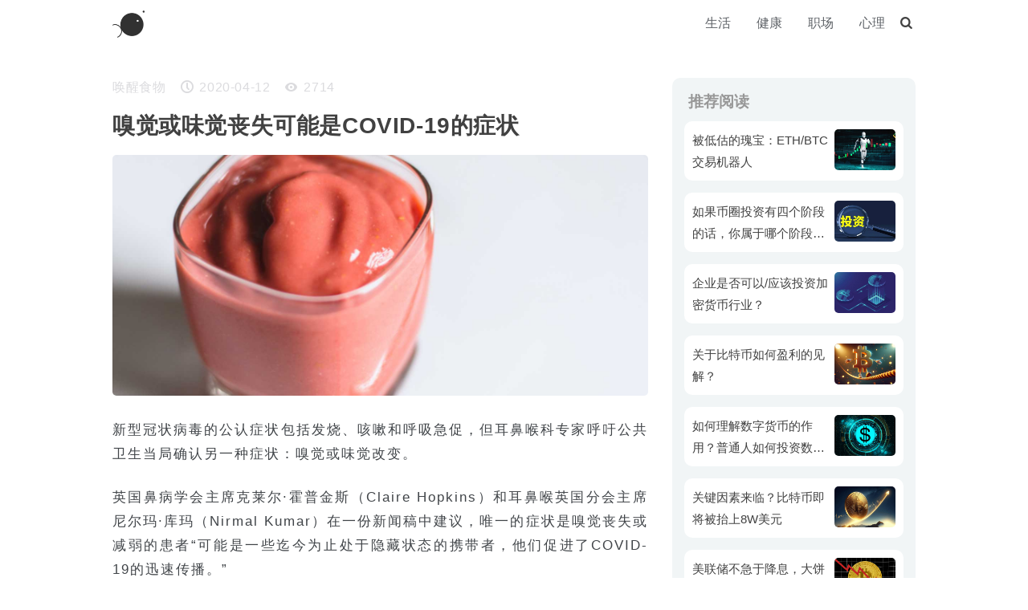

--- FILE ---
content_type: text/html; charset=utf-8
request_url: https://www.uokon.com/healthy/covid-19-sign.html
body_size: 6336
content:
<!DOCTYPE html>
<html xmlns="http://www.w3.org/1999/xhtml" 
   xml:lang="zh-cn" lang="zh-cn" >
<head>
<meta http-equiv="X-UA-Compatible" content="IE=edge,chrome=1">
<meta content="width=device-width,initial-scale=1.0,minimum-scale=1.0,maximum-scale=1.0,user-scalable=no" name="viewport">
<script type="text/javascript" src="/templates/author/js/jQuery.js"></script>
<script type="text/javascript" src="/templates/author/js/wzsorry.js"></script>
<base href="https://www.uokon.com/healthy/covid-19-sign.html" />
	<meta http-equiv="content-type" content="text/html; charset=utf-8" />
	<meta name="keywords" content="COVID-19, 新型冠状病毒" />
	<meta name="author" content="唤醒食物" />
	<meta name="description" content="新型冠状病毒的公认症状包括发烧、咳嗽和呼吸急促，但耳鼻喉科专家呼吁公共卫生当局确认另一种症状：嗅觉或味觉改变。" />
	<title>嗅觉或味觉丧失可能是COVID-19的症状</title>
	<link href="/templates/author/favicon.ico" rel="shortcut icon" type="image/vnd.microsoft.icon" />
	<link href="https://www.uokon.com/search.opensearch?layout=blog&amp;catid=30&amp;id=1336" rel="search" title="搜索 U品简单生活" type="application/opensearchdescription+xml" />
	<!--[if lt IE 9]><script src="/media/system/js/html5fallback.js?34a6be7d317dbe693ec9a4066b2f187a" type="text/javascript"></script><![endif]-->

<link rel="stylesheet" href="/templates/author/css/style.css" type="text/css" />
<link rel="stylesheet" href="/templates/author/fonts/fonts.css" type="text/css" />
<link rel="canonical" href="https://www.uokon.com/healthy/covid-19-sign.html">
<!-- Global site tag (gtag.js) - Google Analytics -->
<script async src="https://www.googletagmanager.com/gtag/js?id=UA-102907635-1"></script>
<script>
  window.dataLayer = window.dataLayer || [];
  function gtag(){dataLayer.push(arguments);}
  gtag('js', new Date());

  gtag('config', 'UA-102907635-1');
</script>
<script async src="https://pagead2.googlesyndication.com/pagead/js/adsbygoogle.js?client=ca-pub-7556973844848581"
     crossorigin="anonymous"></script>
<script type="text/javascript" src="//cpro.baidustatic.com/cpro/ui/cm.js" async="async" defer="defer" ></script>
<!-- End Google Tag Manager -->
</head>
<body class="container" ondragstart="return false">
<nav class="sidebar">
  <div class="sidenav">
   <ul class="uokon-head">
<li class="uokon-head-line"><a href="/life.html" >生活</a></li><li class="uokon-head-line"><a href="/health.html" >健康</a></li><li class="uokon-head-line"><a href="/work.html" >职场</a></li><li class="uokon-head-line"><a href="/psychology.html" >心理</a></li></ul>

   </div>
</nav><!-- @end nav -->
<header>
<div class="header">
  <div class="uokon-logo"><a class="logo" href="/"><img src="/templates/author/images/logo.png" alt="LOGO" class="logo-img" /></a></div>
  <div class="uokon-tobo">
  <div class="uokon-toch"><button class="uokon-togg"><i class="icon-menu"></i></button></div>
  <div class="uokon-menu"><ul class="uokon-head">
<li class="uokon-head-line"><a href="/life.html" >生活</a></li><li class="uokon-head-line"><a href="/health.html" >健康</a></li><li class="uokon-head-line"><a href="/work.html" >职场</a></li><li class="uokon-head-line"><a href="/psychology.html" >心理</a></li></ul>
</div>
  <div class="uokon-find">	<form action="/healthy.html" method="post" class="search-container" role="search">
		<div class="search-widget">
		 <button class="search-submit-button" onclick="this.form.searchword.focus();"><i class="icon-search"></i></button><input name="searchword" id="search" maxlength="200"  class="search-input" type="search" placeholder="今天，想看点什么...." />		<input type="hidden" name="task" value="search" />
		<input type="hidden" name="option" value="com_search" />
		<input type="hidden" name="Itemid" value="133" />
		<button class="search-close-button" type="button"><i class="icon-cancel"></i></button>
		</div>
	</form>
</div>
  <div class="uokon-search"><a class="js-search"><i class="icon-search"></i></a></div>
  </div>
</div>
</header>
	<div id="main" class="main">
      
	    <div class="author-page">
       <div class="author-content">
      <div class="author-article" itemscope itemtype="https://schema.org/Article">
	<meta itemprop="inLanguage" content="zh-CN" />
	
		
				<div class="article-body">
				
		
						<div class="uc-info">

		
							<div class="author on" itemprop="author" itemscope itemtype="https://schema.org/Person">
					<span itemprop="name" class="icon-user">唤醒食物</span>	</div>
			
			
			
			
										<div class="published on">
				<span class="icon-clock" aria-hidden="true"></span>
				<time datetime="2020-04-12T10:06:30+08:00" itemprop="datePublished">
					2020-04-12				</time>
			</div>			
		
					
			
										<div class="hits on">
					<span class="icon-eye" aria-hidden="true"></span>
					<meta itemprop="interactionCount" content="UserPageVisits:2714" />
					2714			</div>						</div>
	
	
				
		</div>
	<div class="title">
					<h2 itemprop="headline">
				嗅觉或味觉丧失可能是COVID-19的症状			</h2>
									</div>
			<div class="pull-none item-image"> <img
			src="http://image.uokon.cn/2020412-taste.jpg" alt="嗅觉或味觉丧失可能是COVID-19的症状" itemprop="image"/> </div>
	<div itemprop="articleBody" class="information">
		<p>新型冠状病毒的公认症状包括发烧、咳嗽和呼吸急促，但耳鼻喉科专家呼吁公共卫生当局确认另一种症状：嗅觉或味觉改变。</p>
 
<p>英国鼻病学会主席克莱尔·霍普金斯（Claire Hopkins）和耳鼻喉英国分会主席尼尔玛·库玛（Nirmal Kumar）在一份新闻稿中建议，唯一的症状是嗅觉丧失或减弱的患者“可能是一些迄今为止处于隐藏状态的携带者，他们促进了COVID-19的迅速传播。”</p>
<p>同时，美国耳鼻喉科学院的头颈外科医师已提议将嗅觉或味觉丧失加到医生用来筛选患者可能感染COVID-19（新冠病毒）的症状清单中。</p>
<p>英国耳鼻喉专业协会（ENT UK）是英国耳鼻喉专家的专业会员组织，该组织报告说，在德国，超过三分之二的确诊冠状病毒患者经历了嗅觉丧失。在韩国，官员进行了广泛的检测以发现轻度和无症状的COVID-19病例，在该病毒呈阳性的患者中，有30％的患者以嗅觉丧失为主要症状。</p>
<p>现在，美国和英国的医师也正在按照自己的做法观察这些症状。霍普金斯说：“我本周亲自看过四名患者，年龄均在40岁以下，除了最近嗅觉减退以外，没有其他症状。我通常每个月看病的人数不超过一例。不幸的是，这些患者确实不符合当前的测试或自我隔离标准。”</p>
<h5>嗅觉和味觉之间有什么关系？</h5>
<p>首先，重要的是要了解嗅觉和味觉是紧密相连的。两者都依赖于称为化学感受器的相同类型的感觉细胞，当它与某些类型的化学刺激物接触时就会激活。我们呼吸的空气中的分子触发鼻子中的化学感受器，产生气味，而我们咀嚼的食物中的分子触发我们的口腔中的化学感受器，从而产生味道。</p>
<p>但是，当我们进餐时，我们的风味体验实际上是大脑从鼻子、嘴巴，甚至眼睛和耳朵接收到的所有信息的最终产物。嗅觉在味道中起着特别重要的作用，因为它有一种所谓的鼻后嗅觉——您可以将其视为你的内在嗅觉。</p>
<p>当我们咀嚼和吞咽时，食物中的气味分子会通过鼻腔后部向上漂移，从而激活嗅觉感受器。大脑对待这些内部气味的方式与通过吸入感知的气味不同，它们在创造我们对味道的感知中起着重要作用。</p>
<p>因此，任何会影响我们嗅觉的事物也会影响我们对食物的口味体验。</p>
<h5>COVID-19和嗅觉</h5>
<p>头部受伤、神经系统疾病、过敏、鼻子增长，甚至使用某些药物，可能会导致嗅觉丧失、嗅觉降低（嗅觉减退）和味觉改变。它们也可能是影响上呼吸道的多种疾病的症状，包括感冒、流感和鼻窦感染。实际上，大约40％从病毒感染中康复的患者报告其嗅觉能力有所下降。</p>
<p>据信先前鉴定出的冠状病毒约占嗅觉缺失病例的10％至15％，因此，现在正在世界范围内流行的新型冠状病毒也会影响嗅觉也就不足为奇了。</p>
<p>COVID-19可能会产生这种影响有几种不同的原因。机体抵抗病毒感染时，鼻粘膜发炎可能会减弱嗅觉。另一种可能是COVID-19可以进入神经系统，从而破坏负责将有关气味的信息传递到大脑的细胞。</p>
<h5>在轻度冠状病毒病例中，嗅觉或味觉丧失可能是唯一症状</h5>
<p>由于筛查程序目前尚未将嗅觉或味觉丧失列为症状，因此医生可能会丢失一些COVID-19病例，从而使病毒携带者能够继续与其他人相互作用并传播疾病。</p>
<p>ENT UK发布了一份信息表，建议在COVID-19大流行期间遇到嗅觉或味觉突然丧失的任何人：</p>
<ul>
<li>假设他们有COVID-19，直到测试证明是阴性</li>
<li>自我隔离并让与他们生活在一起的任何朋友或家人都做同样的事情</li>
<li>除非有其他症状需要治疗，否则避免去看医生或医院</li>
<li>尝试进行气味训练，以改善这种感觉并缓解孤独感</li>
</ul>
<p>最重要的是，ENT UK鼓励可能正遭受与冠状病毒相关的嗅觉丧失的人保持乐观。这种情况不太可能是永久的——许多COVID-19患者似乎在7-14天内恢复了嗅觉。</p>
<p>此外，患有COVID-19轻症的人可能会对这种疾病产生一定的免疫力，这应该会带来一点安心，尽管该组织指出，认为自己患有轻症的人应该仍然“一旦自我隔离期结束，就应采取所有建议的预防措施，包括定期洗手和社交疏远，特别是如果您没有经过测试的话。”</p>	</div>
	
	<ul class="pagenav">
	<li class="previous">
		<a class="prelink" title="乳房健康：保持胸部健康和预防癌症的自然方法" aria-label="上一篇文章: 乳房健康：保持胸部健康和预防癌症的自然方法" href="/healthy/breast-health.html" rel="prev">
			<span aria-hidden="true" class="abc"><i class="icon-angle-left" ></i>上一篇：</span> <span class="cba" aria-hidden="true">乳房健康：保持胸部健康和预防癌症的自然方法</span>		</a>
	</li>
	<li class="next">
		<a class="nexlink" title="油炸最健康的用油是什么？" aria-label="下一篇文章: 油炸最健康的用油是什么？" href="/healthy/frying-oil.html" rel="next">
			<span aria-hidden="true" class="abc">下一篇：<i class="icon-angle-right"></i></span> <span class="cba" aria-hidden="true">油炸最健康的用油是什么？</span> 		</a>
	</li>
</ul>
					<div class="author-copy">
		<p>用户在UOKON上发表的全部原创内容，著作权均归用户本人所有。独家文章转载，请联系<a style="color: #f03456;" href="http://mail.qq.com/cgi-bin/qm_share?t=qm_mailme&amp;email=1194525117@qq.com" target="_blank" rel="noopener noreferrer">本站管理员</a></p>
	</div>
</div>

      </div>
      <div class="author-right">
      <div class="author-sim">
<h3>推荐阅读</h3>
<ul class="author-sim-list">
						<li>
						<div class="uc-image">
			<a href="/workspace/okx-trading-robots.html"><img
				src="https://image.uokon.cn/CP/0705-5t.jpg" alt="被低估的瑰宝：ETH/BTC 交易机器人" itemprop="thumbnailUrl"/></a>
		</div>
									<a class="author-sim-title " href="/workspace/okx-trading-robots.html">被低估的瑰宝：ETH/BTC 交易机器人</a>
				
				
				
				
				
				
				
							</li>
					<li>
						<div class="uc-image">
			<a href="/workspace/currency-investment.html"><img
				src="https://image.uokon.cn/0429-1t.jpg" alt="如果币圈投资有四个阶段的话，你属于哪个阶段呢？" itemprop="thumbnailUrl"/></a>
		</div>
									<a class="author-sim-title " href="/workspace/currency-investment.html">如果币圈投资有四个阶段的话，你属于哪个阶段呢？</a>
				
				
				
				
				
				
				
							</li>
					<li>
						<div class="uc-image">
			<a href="/workspace/enterprise-cryptocurrency.html"><img
				src="https://image.uokon.cn/CP/0525-2t.jpg" alt="企业是否可以/应该投资加密货币行业？" itemprop="thumbnailUrl"/></a>
		</div>
									<a class="author-sim-title " href="/workspace/enterprise-cryptocurrency.html">企业是否可以/应该投资加密货币行业？</a>
				
				
				
				
				
				
				
							</li>
					<li>
						<div class="uc-image">
			<a href="/workspace/btc-profit.html"><img
				src="https://image.uokon.cn/CP/0605-1t.jpg" alt="关于比特币如何盈利的见解？" itemprop="thumbnailUrl"/></a>
		</div>
									<a class="author-sim-title " href="/workspace/btc-profit.html">关于比特币如何盈利的见解？</a>
				
				
				
				
				
				
				
							</li>
					<li>
						<div class="uc-image">
			<a href="/workspace/cryptocurrency-investment.html"><img
				src="https://image.uokon.cn/CP/0615-4t.jpg" alt="如何理解数字货币的作用？普通人如何投资数字货币？" itemprop="thumbnailUrl"/></a>
		</div>
									<a class="author-sim-title " href="/workspace/cryptocurrency-investment.html">如何理解数字货币的作用？普通人如何投资数字货币？</a>
				
				
				
				
				
				
				
							</li>
					<li>
						<div class="uc-image">
			<a href="/workspace/btc-80000.html"><img
				src="https://image.uokon.cn/CP/0617-4t.jpg" alt="关键因素来临？比特币即将被抬上8W美元   " itemprop="thumbnailUrl"/></a>
		</div>
									<a class="author-sim-title " href="/workspace/btc-80000.html">关键因素来临？比特币即将被抬上8W美元   </a>
				
				
				
				
				
				
				
							</li>
					<li>
						<div class="uc-image">
			<a href="/workspace/fed-cuts-rates.html"><img
				src="https://image.uokon.cn/CP/0704-3t.jpg" alt="美联储不急于降息，大饼又到58000，加仓还是减仓？" itemprop="thumbnailUrl"/></a>
		</div>
									<a class="author-sim-title " href="/workspace/fed-cuts-rates.html">美联储不急于降息，大饼又到58000，加仓还是减仓？</a>
				
				
				
				
				
				
				
							</li>
					<li>
						<div class="uc-image">
			<a href="/workspace/btc-up.html"><img
				src="https://image.uokon.cn/CP/0711-1t.jpg" alt="这几个关键指标或暗示比特币价格即将复苏" itemprop="thumbnailUrl"/></a>
		</div>
									<a class="author-sim-title " href="/workspace/btc-up.html">这几个关键指标或暗示比特币价格即将复苏</a>
				
				
				
				
				
				
				
							</li>
			</ul>
</div>


<div class="fouce-place" >
	<div class="_v5oct0msr7 bads"></div>
<script type="text/javascript">// <![CDATA[
(window.slotbydup = window.slotbydup || []).push({
            id: "u6756640",
            container: "_v5oct0msr7",
            async: true
        });
// ]]></script></div>

      
      </div>
      </div>
</div>
<footer>
  <div class="upage foot">
  <div class="foot-l" style="line-height:2;">
      <span>© 2018&nbsp; <a herf="http://www.uokon.com">UOKON-简单生活,简易人生</a>&nbsp;&nbsp;<a style="color: #fff;" href="https://beian.miit.gov.cn/" target="_blank">晋ICP备17008518号-1</a></span>
  </div>
  <div class="foot-r">
    		<div class="moduletable">
							<div class="social-footer"><a class="mailii" href="http://mail.qq.com/cgi-bin/qm_share?t=qm_mailme&amp;email=1194525117@qq.com" target="_blank" rel="noopener noreferrer"><i class="icon-mail"></i></a> <a class="qqii" href="http://wpa.qq.com/msgrd?v=3&amp;uin=405936247&amp;site=qq&amp;menu=yes" target="_blank" rel="noopener noreferrer"><i class="icon-qq"></i></a></div>		</div>
	 
  </div>
  </div>
</footer>
<div class="search-lightbox"></div>
<div class="overlay"></div>
</body>
</html>

--- FILE ---
content_type: text/html; charset=utf-8
request_url: https://www.google.com/recaptcha/api2/aframe
body_size: 267
content:
<!DOCTYPE HTML><html><head><meta http-equiv="content-type" content="text/html; charset=UTF-8"></head><body><script nonce="eCXEGoce75VA3z7ruOMMjg">/** Anti-fraud and anti-abuse applications only. See google.com/recaptcha */ try{var clients={'sodar':'https://pagead2.googlesyndication.com/pagead/sodar?'};window.addEventListener("message",function(a){try{if(a.source===window.parent){var b=JSON.parse(a.data);var c=clients[b['id']];if(c){var d=document.createElement('img');d.src=c+b['params']+'&rc='+(localStorage.getItem("rc::a")?sessionStorage.getItem("rc::b"):"");window.document.body.appendChild(d);sessionStorage.setItem("rc::e",parseInt(sessionStorage.getItem("rc::e")||0)+1);localStorage.setItem("rc::h",'1768601955030');}}}catch(b){}});window.parent.postMessage("_grecaptcha_ready", "*");}catch(b){}</script></body></html>

--- FILE ---
content_type: text/css
request_url: https://www.uokon.com/templates/author/css/style.css
body_size: 6203
content:
.bads{text-align:center;}
/*contact*/
.contact{background: #fff;padding: 40px;margin: 20px 0;border-radius: 5px;}
.detail-content{display: flex;position: relative;border-bottom: 1px solid #eee;padding: 0 0 20px 0;margin: 0 0 20px 0;overflow: hidden;}
.detail-left{width: 100px;height: 100px;float: left;margin-right: 20px;}
.detail-name{margin: 0 0 15px 0;clear: both;display: block;font-weight: normal;font-size: 18px;}
.book-url{font-size: 14px;color: #ccc;border-radius: 30px;background: #f1f2f3;padding: 5px 10px;display: block;text-align: center;}
.detail-field{font-size: 14px;color: #ccc;display: block;margin-bottom: 15px;}
.detail-value{display: block;}
/*detail-article*/
.detail-article{display: -ms-flexbox;display: flex;list-style-type: circle;}
.detail-article img{width: 40%;}
.detail-article a{flex: 1 1 auto;padding: 20px;line-height: 1.5;font-size: 16px;color: #161616;overflow: hidden;}
.detail-date{font-size: 14px;padding: 20px;display: block;line-height: 1.5;color: #ccc;}
/*contact-list*/
.contact-user{background: #fff;padding: 30px;max-width: 150px;}
.contact-thumbnail{border: none;padding: 0;}
.contact-avatar{max-width: 100px;}
.contact-title{display: block;}
.contact-info.detail-fields{position: relative;display: -ms-flexbox;display: flex;}
.contact-info.detail-fields.ewm{display: none;}
/*content*/
/*category*/
.contact-category{background: #fff;padding: 30px;border-radius: 10px;}
/*category*/
.cate-content{max-width: 750px;margin: 0 auto;border-radius: 10px;}
.cate-side{display: -ms-flexbox;display: flex;margin-bottom: 20px;flex-flow: row-reverse;border: 3px solid #f1f5f6;border-radius: 10px;padding: 20px;}
.cate-side .uc-image{flex: 0 0 33.333333%;}
.cate-side img{border-radius: 6px;}
.cate-text {flex: 1 1 auto;margin-right: 15px;overflow: hidden;text-overflow: ellipsis;}
.cate-text h2 {
  font-size: 18px;
  line-height: 1.5;
  font-weight: 600;
  overflow: hidden;
  text-overflow: ellipsis;
  margin-bottom: 10px;
}
.cate-text h2 a:hover,.cate-text h2 a:focus {
  color: #fd345a;
  text-decoration: none;
}
.cate-intro .uc-info{
 display: -ms-flexbox;display: flex;justify-content: space-between;
}
.cate-intro .uc-info span{font-size: 14px !important;}
.cate-abs{margin: 0 0 15px;font-size: 13px;line-height: 24px;color: #999;display: block;overflow: hidden;text-overflow: ellipsis;display: -webkit-box;-webkit-box-orient: vertical;-webkit-line-clamp: 2;}
.cate-intro .uc-info .on{color: #dbdbde;
    margin-right: 15px;}
.cate-intro .uc-info .author{display:none;}
/*article*/
.article-body .uc-info{
 display: -ms-flexbox;display: flex;justify-content: space-between;
}
.author-article{background: #fff;border-radius: 20px;}
.author-article .item-image img{border-radius: 5px;max-height: 300px;width: 100%;object-fit: cover;}
.author-article .title{font-size: 28px;padding: 15px 0;font-weight: 600;line-height: 1.5;}
.article-body{display: flex;font-size: 16px;color: #dbdbde;}
.article-body a{color: #999;font-weight: 300;text-decoration: none;}
.article-body .on{margin-right: 15px;font-weight: 300;}
.information{line-height: 1.8;font-size: 16px;letter-spacing: .01rem;margin-top: 10px;}
.information p{word-wrap: break-word;margin: 24px 0 !important;text-align: justify;letter-spacing: 2px;font-weight: 400;font-size: 17px;line-height: 1.8;color: #414549;}
.information p a{}
.information h5{font-size: 20px;margin-bottom: 15px;color: #555;}
.information h3{font-size:24px;}
.information img{max-width:100%;height:auto;}
.information br{margin-bottom: 15px;}
.information a{color: #f13131;border-bottom: 1px #f13131 solid;}
.author-copy{font-size: 12px;color: #999;line-height: 1.8;text-align: center;}
.information ul,.information ol{border-left:3px #ccc solid;background: #f1f3f4;padding: 15px;margin: 20px 0;}
.information ul li,.information ol li{margin:10px;}
/*cont-exe*/
.uu-ee{padding:0 !important;}
	.u-cxe{background: #f1f5f6;border-radius: 10px;overflow: hidden;padding: 10px;}
	.u-cex{display: flex;display:-ms-flexbox;align-items: center;font-size: 14px;margin: 20px 10px;}
	.u-cex img{max-width: 30px;height:auto;border-radius: 5px;overflow: hidden;flex: 1;}
	.u-cex h3,.u-cxe h3{font-size: 14px;margin: 0 10px;flex: 1;}
	.u-cex a{text-decoration: none;border:none;flex: 1;}
	.cex-btn{background: #000;color: #fff !important;padding: 7px 14px;border-radius: 50px;font-size: 12px;margin:0 5px;text-align:center;}
/*content-bottom*/
.content-bottom{background: #fff;border-radius: 20px;margin: 20px 0;padding: 70px 100px;}
.moduletable{padding: 25px 20px;}
/*layout*/
.error-page{padding: 30px !important;}
.error-page .article-body,.error-page .author-copy{border: none;display: none;}
.error-page .information{border: none;}
.error{font-family: "SF Pro SC","SF Pro Text","SF Pro Icons","PingFang SC","Helvetica Neue","Helvetica","Arial",sans-serif;text-align: center;margin: 60px auto;max-width: 1000px;background: #fff;border-radius: 20px;padding: 30px;}
.error h1{font-size: 99px;margin-bottom: 30px;color:041033;}
.error p{font-size: 16px;color:041033 !important;;text-align: center;}
.error a{display: block;background: #041033;color: #fff;text-decoration: none;padding:10px 20px;max-width: 300px;margin: 0 auto;border-radius: 10px;}
.error-box{margin-bottom: 30px;}
/*TABLE*/
 table
        {
            border-collapse: collapse;
            margin: 0 auto;
            text-align: center;
        }
        table td, table th
        {
            border: 1px solid #cad9ea;
            color: #666;
            height: 30px;
          padding:15px;
        }
.information table{margin:24px 0;width:100%;}
.information table td p{font-size:14px;letter-spacing: 0;text-align: left;margin: 0 !important;}
        table thead th
        {
            background-color: #CCE8EB;
            width: 100px;
        }
        table tr:nth-child(odd)
        {
            background: #fff;
        }
        table tr:nth-child(even)
        {
            background: #F5FAFA;
        }
/*main*/
* {
  box-sizing: border-box;
}

a, abbr, acronym, address, applet, article, aside, audio, b, big, blockquote, body, canvas, caption, center, cite, code, dd, del, details, dfn, div, dl, dt, em, embed, fieldset, figcaption, figure, footer, form, h1, h2, h3, h4, h5, h6, header, hgroup, html, i, iframe, img, ins, kbd, label, legend, li, mark, menu, nav, object, ol, output, p, pre, q, ruby, s, samp, section, small, span, strike, strong, sub, summary, sup, table, tbody, td, tfoot, th, thead, time, tr, tt, u, ul, var, video {
  margin: 0;
  padding: 0;
  outline: 0;
  border: 0;
  background: 0 0;
  vertical-align: baseline;
  font-size: 100%;
}

body {
  line-height: 1;
}

a {
  margin: 0;
  padding: 0;
  background: 0 0;
  vertical-align: baseline;
  font-size: 100%;
}

a {
  color: #414141;
  text-decoration: none;
  cursor: pointer;
  -webkit-transition: color 0.5s cubic-bezier(0.3, 0.1, 0.05, 1);
  -moz-transition: color 0.5s cubic-bezier(0.3, 0.1, 0.05, 1);
  -o-transition: color 0.5s cubic-bezier(0.3, 0.1, 0.05, 1);
  transition: color 0.5s cubic-bezier(0.3, 0.1, 0.05, 1);
  -ms-transition: color 0.5s cubic-bezier(0.3, 0.1, 0.05, 1);
}
img {
  max-width: 100%;
}
body, input, button, select, textarea, h1, h2, h3, h4, h5, h6{font-family: Microsoft YaHei,Tahoma,Helvetica,'SimSun',sans-serif;}
h1,h2,h3,h4,h5,h6 {
  color: #414141;
  font-weight: 700;
}

h1 {
  font-size: 24px;
  line-height: 1.5;
}

button {
  box-sizing: border-box;
  border: none;
  background: 0 0;
  color: #424242;
  cursor: pointer;
}
nav li, nav ul , ul{
    margin: 0;
    list-style: none;
    list-style-image: none;
}
/*layout*/
.main{max-width: 1000px;margin: 0 auto;padding-top: 40px;}
.clear,.clearfix {clear: both;}
/*header*/
/*菜单*/
header{position: relative;height: 57px;z-index: 100;background: #fff;}
.header{display: -ms-flexbox;display: flex;position: static;height: 57px;max-width: 1000px;margin: 0 auto;position: relative;}
.uokon-logo{height: 57px;line-height: 57px;}.logo-img{height: 40px;vertical-align: middle;}
.uokon-head a{color: #5f6368;padding: 0 16px;display: block;height: auto;line-height: 57px;}
.uokon-head a:hover{color:#e74887;}
.uokon-tobo{display: -ms-flexbox;display: flex;justify-content:flex-end;-ms-flex: 1;flex: 1;position:relative;align-items: center;}
.uokon-head{display: -ms-flexbox;display: flex;}
.uokon-deep{position: relative;}
.uokon-deep ul{border-radius: 4px;-webkit-box-shadow: 0 5px 20px rgba(26,26,26,.1);box-shadow: 0 5px 20px rgba(26,26,26,.1);
z-index: 203;background: #fff;min-width: 150px;left: 50% !important;right: auto !important;text-align: center !important;transform: translate(-50%, 0) !important;}
.uokon-drop-head{opacity: 0;visibility: hidden;position: absolute;top: 100%;padding: 8px 10px;border-radius: 2px;text-align: center;z-index: 99;box-shadow: 0 0 6px rgb(248, 249, 254);
-webkit-transition: all 0.25s ease-in-out;-moz-transition: all 0.25s ease-in-out;-o-transition: all 0.25s ease-in-out;}
.uokon-drop-head:before{content: "";
    position: absolute;
    -webkit-box-sizing: border-box;
    box-sizing: border-box;
    width: 24px;
    height: 24px;
    margin: -12px;
    background: #fff;
    -webkit-transform: rotate(45deg);
    transform: rotate(45deg);
    pointer-events: auto;}
.show{opacity: 1;display: block;visibility: visible;-webkit-transition: all 0.25s ease-in-out;-moz-transition: all 0.25s ease-in-out;-o-transition: all 0.25s ease-in-out;filter: alpha(opacity=100);}
.coc{color:#e74887 !important;}
.uokon-drop-head li a:hover{}
/*toch*/.uokon-toch{display: none;text-align: left;width: auto;padding: 0 8px;}
.uokon-togg {
    background: 0 0;
    border: none;
    color: #424242;
    cursor: pointer;
    padding: 12px;
    font-size: 17px;
}
/*搜索*/
.uokon-find{display: none;}
#search{border: none;outline: none;font-size: 16px;line-height: 1.3;overflow: hidden;white-space: nowrap;text-overflow: ellipsis;margin: 0 15px;}
/*搜1*/
.uokon-find .search-container {
    position: absolute;
    height: 57px;
    bottom: 0;
    top: auto;
}
.search-container {
    opacity: 0;
    pointer-events: none;
    background: 0 0;
    left: 50%;
    top: 0;
    position: absolute;
    height: 100%;
    display: flex;
    cursor: pointer;
    align-items: center;
    transform: translateX(-50%);
}
.search-widget {
    display: flex;
    align-items: center;
    justify-content: flex-start;
    width: 37.5rem;
    height: 4rem;
    margin: 0;
    padding: 0;
    z-index: 2;
}
.search-widget input, .search-widget input[type=text] {
    text-align: left;
    width: 100%;
    background: 0;
    box-shadow: none;
    display: block;
    margin: 0;
    padding: 0;
    transition: none;
    transform: translateY(1rem);
}
/*搜2*/
.uokon-search{}
.js-search,.search-close-button, .search-open-button, .search-submit-button {
    cursor: pointer;
    background: 0 0;
    border: none;
    outline: 0;
    display: block;
    padding: 0;
    color: #424242;
}
.search-open .js-search {
    visibility: hidden;
}
.search-open .uokon-head {
    transition: opacity .2s cubic-bezier(.4,0,.2,1);
    opacity: 0;
    pointer-events: none;
}
.search-open .uokon-find{display: block;}
.search-open .search-container {
    transition: opacity .4s cubic-bezier(.4,0,.2,1);
    opacity: 1;
    pointer-events: auto;
    background: #fff;
}
.search-open .search-widget .search-close-button, .search-open .search-widget .search-submit-button {
    transform: none;
    font-size: 17px;
}
.search-open .search-widget input, .search-open .search-widget input[type=text] {
    transform: none;
    transition: transform .15s 50ms cubic-bezier(.4,0,.2,1);
}
/*幕布*/.search-lightbox {
    position: fixed;
    width: 100%;
    height: 100%;
    background: #000;
    opacity: 0;
    left: 0;
    top: 0;
    z-index: 4;
    transition: opacity .15s cubic-bezier(.4,0,.2,1);
    pointer-events: none;
}
.search-lightbox.active {
    opacity: .3;
    pointer-events: fill;
}
/*pagination*/
.pagination {
  padding: 30px;
  text-align: center;
}
.cate-pav{display: -ms-flexbox;display: flex;width: 100%;justify-content: center;}
.uc-prev span,.uc-next a{background: transparent !important;color: #414141 !important;width: auto !important;}
.pagination ul li {
  display: inline-block;
  font-size: .8rem;
  margin: 10px;
}
span.pagenav {
  display: block;
  background-color: #ed4a55;
  border-radius: 100%;
  color: #fff;
  width: 30px;
  height: 30px;
  line-height: 30px;
  padding: 0;
  text-align: center;
}

a.pagenav {
  display: block;
   border-radius: 100%;
  width: 30px;
  height: 30px;
  line-height: 30px;
  padding: 0;
  text-align: center;
}
/*content-right*/
/*uxu*/
.uxu-place{display: -webkit-flex;
display: -ms-flexbox;
display: flex;
-webkit-flex-wrap: wrap;
-ms-flex-wrap: wrap;
flex-wrap: wrap;
-webkit-align-items: flex-start;
-ms-flex-align: start;
align-items: flex-start;
margin: 20px -40px -40px 0;}
.uxu-place-content{display: -webkit-flex;
display: -ms-flexbox;
display: flex;
-webkit-align-items: stretch;
-ms-flex-align: stretch;
align-items: stretch;
-webkit-justify-content: center;
-ms-flex-pack: center;
justify-content: center;
width: 240px;
margin: 0 40px 40px 0;}
.uxu-place-content:last-child{border-bottom: none;}
.uxu-tile{text-align: center;
line-height: 1.428;
color: #161616;
max-height: 2.856em;
overflow: hidden;
text-overflow: ellipsis;
position: relative;line-height: 1.5;font-size: 14px;}
.uxu-img{overflow: hidden;border-radius: 10px;}
.uxu-link{width: 100%;height: 100%;overflow: hidden;display: block;margin-bottom: 0;display: -ms-flexbox;display: flex;flex-flow: column;}
/*fouce*/
.fouce-place{display: -ms-flexbox;display: flex;background: #fff;margin-top: 30px;border-radius: 10px;padding: 10px;align-items: center;max-width: 800px;margin: 0 auto;}
.fouce-img{flex:0 0 30%;width: 30%;}
.fouce-p{flex:1 1 70%;width: 70%;padding-left: 20px;}
/*author*/
.author-page{display: -ms-flexbox;display: flex;}
.author-content {
    font: 62.5%/1.5 sans-serif;
    *font-size: small;
    width: 66.666666%;
    min-height: 100%;
    margin: 0 auto;
    letter-spacing: .06em;color: #161616;
}
.author-right{width: 33.333333%;}
.author-sim{margin: 0 auto;background: #f1f5f6;margin-left: 30px;margin-bottom: 20px;border-radius: 10px;}
.author-sim h3{font-size: 19px;font-weight: 600;color: #979797;text-align: left;padding: 20px 20px 0;}
.author-sim-list{padding-bottom: 10px;}
.author-sim-list li{margin: 15px;padding: 10px;background: #fff;border-radius: 10px;overflow: hidden;display: -ms-flexbox;display: flex;flex-flow: row-reverse;}
.author-sim-list li .uc-image{width: 30%;}
.author-sim-list li img{height: auto;width:100%;border-radius: 5px;}
.author-sim-title{width: 70%;
    overflow: hidden;
    text-overflow: ellipsis;
    display: -webkit-box;
    -webkit-line-clamp: 2;
    -webkit-box-orient: vertical;
    line-height: 1.8;font-size: 15px;
    padding-right: 5px;}
.u-exe{margin: 0 auto;background: #f1f5f6;margin-left: 30px;margin-bottom: 20px;border-radius: 10px;padding:5px;}
.u-box{display: -ms-flexbox;display: flex;}
.u-box img{width:30%;margin-right:10px;border-radius: 10px;}
.u-txt{width:70%;}
.u-txt h3{margin-bottom:10px;}
.u-txt p{font-size: 13px;text-overflow: ellipsis;-webkit-line-clamp: 2;-webkit-box-orient: vertical;overflow: hidden;display: -webkit-box;line-height: 1.5;color: #747C89;}
.u-lis{margin:15px 5px;background: #fff;padding: 10px;border-radius: 10px;box-shadow: 9px 10px 29px #EFEAEA;}
.u-lis a{font-size:14px;display: block;background: #000;color: #fff;margin-top: 11px;padding: 10px;text-align: center;border-radius: 16px;}
/*pagenav*/
.pagenav{display: -ms-flexbox;display: flex;border-radius: 10px;overflow: hidden; background: #f1f5f6; margin: 24px 0;}
.pagenav li{position: relative;line-height: 24px; padding: 24px 32px;-webkit-box-flex: 1;-webkit-flex: 1;flex: 1;}
.pagenav .next:before{content: "";position: absolute; top: 20px;bottom: 20px;left: 0;width: 1px;background: -webkit-linear-gradient(top,rgba(0,0,0,0.03),rgba(0,0,0,0.05) 50%,rgba(0,0,0,0.03) 100%);}
.prelink{text-align: left;}.nexlink{text-align: right;}
.prelink .abc{display: block;text-align: left;}
.nexlink .abc{display: block;text-align: right;}
.pagenav .cba{overflow: hidden;text-overflow: ellipsis;display: -webkit-box;-webkit-box-orient: vertical;-webkit-line-clamp: 2;margin-top: 10px;}
/*media*/
@media screen and (max-width: 1900px) {
.touch{display: none;}
}

@media screen and (max-width:991px) {

}

@media  screen and (min-width:768px) and (max-width:991px) {
 /*header*/
 .header{padding: 0 20px;}
 .main{padding: 0 20px;}
}

@media screen and (max-width:767px) {
  /*main*/
 .uokon-logo{position: absolute;}
 .header{padding: 0 20px;}
 .main{padding-top: 10px;}
 /*header*/
 /*article*/
 .article-body{flex-wrap: wrap;}
 .author-article{background: #fff;padding:20px;border-radius: 20px;}
 .author-article .title{font-size: 22px;}
 .foot{padding:60px 20px;}
 .u-cex{flex-wrap: wrap;}
 .u-cex img{flex: 0 0 33.33%;}
 .u-cex a{padding: 5px 10px;}
 .u-cex h3{flex: 0 0 33.33%;font-size:12px;}
 .exe-link{flex: 0 0 33.33%;font-size:12px;}
 .cex-btn{flex: 0 0 100%;margin-top:10px;}
  /*author-sim*/
.author-page{flex-flow: column;}
.author-content {width: 100%;}
.author-right{width: 100%;}
.author-sim{margin: 0 20px;}
.u-exe{margin:20px;}
}
@media only screen and (max-width: 600px) {
.header{padding: 0;}
.uokon-logo{position: absolute;left: 0;right: 0;top: 0;bottom: 0;margin: auto;text-align: center;line-height: 57px;width: 57px;z-index: 3;}
.uokon-menu{display: none;}
.uokon-toch {display: block;}
.uokon-tobo{justify-content: space-between;width: 100%;}
/*sidebar*/
/*sidebar*/
.uokon-head{flex-flow: column;}
.uokon-drop-head{position: relative !important;opacity: 1 !important;visibility: inherit;background: transparent !important;box-shadow: none !important;}
.uokon-drop-head:before{background: transparent !important;}
.uokon-head-part{display: none !important;}
.overlay {display: none;position: fixed;top: 0px;left: 0px;width: 100%;height: 100%;background-color: rgba(0, 0, 0, 0.285);z-index: 1001;}
/*search*/
.search-open .uokon-logo{opacity: 0;}
.uokon-search{padding: 0 8px;}
.js-search{padding: 12px;}
.search-open .search-container {width: calc(100% - 32px);background: #fff;}
.overlay {display: none;position: fixed;top: 0px;left: 0px;width: 100%;height: 100%;background-color: rgba(0, 0, 0, 0.285);z-index: 1001;}
.foot{flex-flow: column;}
.pagenav a{font-size: 14px;}
.pagenav{margin: 10px 0;}
}
/* -----------------------------------------------------
   Nav
-------------------------------------------------------- */
nav {
  overflow-y: auto;
  position: fixed;
  top: 0px;
  left: -250px;
  width: 250px;
  height: 100%;
  color: #333;
  background-color: #f9f9f9;
  transition: all 0.3s ease;
  opacity: 0.9;
  z-index: 1002;
}
nav .sidenav{z-index: 1280;}
nav .sidenav li {
  display: block;
  position: relative;
  text-align: center;
}
nav .sidenav li a {
  width: 100%;
    text-decoration: none;
    display: block;
    line-height: 14px;
    font-size: 14px;
    font-weight: 600;
    color: #080808;
    position: relative;
    text-transform: uppercase;
    padding: 19px 0 16px;
    border-bottom: 1px solid #f0f0f0;
}
nav .sidenav li a:hover {
  background-color: rgba(0, 0, 0, 0.1);
}
nav.open {
  left: 0px;
  box-shadow: 4px 4px 20px rgba(0, 0, 0, 0.275);
  opacity: 1;
}
nav .nav-separator {
  width: 100%;
  height: 1px;
  margin: 7px 0;
  background-color: rgba(0, 0, 0, 0.175);
}
nav .nav-link-title {
  display: block;
  color: #333;
  font-size: 1rem;
  padding: .5em 1.3em;
}
/*footer*/
footer {position: relative;margin-top: 40px;background: #2C2A2A;}
.foot {display: flex;margin: 0 auto;padding: 60px 0;max-width: 1000px;color: #999;font-size: 12px;align-items: center;justify-content: space-between;}
.foot a{color:#999;}
.social-footer {width: 100%;text-align: center;}
.social-footer a {position: relative;z-index: 1;display: inline-block;margin-left: -1px;width: 38px;height: 38px;border: 1px solid #5B5B5B;color: #5B5B5B;text-align: center;font-size: 18px;line-height: 35px;-webkit-transition: 0.25s;transition: 0.25s;}
.social-footer a.weiboii:hover{background-color:#f74864;border:1px #f74864 solid;color: #fff;}
.social-footer a.ttweiboii:hover{background-color:#00A2FF;border:1px #00A2FF solid;color: #fff;}
.social-footer a.mailii:hover{background-color:#e64c4c;border:1px #e64c4c solid;color: #fff;}
.social-footer a.qqii:hover{background-color:#00C5FF;border:1px #00C5FF solid;color: #fff;}
.social-footer a.wxii:hover{background-color:#35a999;border:1px #35a999 solid;color: #fff;}
/*login*/
.author-content {
    font: 62.5%/1.5 sans-serif;
    *font-size: small;
    max-width: 800px;
    min-height: 100%;
    margin: 0 auto;
    letter-spacing: .06em;color: #161616;
}
.login{width: 400px;
    margin: 60px auto 0;
    padding: 50px 50px 30px;
    background-color: #fff;
    border-radius: 4px;
    box-shadow: 0 0 8px rgba(0,0,0,.1);}
.login .user-login{position: relative;
    width: 100%;}
.user-login .user-input{width: 100%;
    height: 50px;
    margin-bottom: 0;
    padding: 4px 12px 4px 35px;
    border: 1px solid #c8c8c8;
    border-radius: 0 0 4px 4px;
    background-color: hsla(0,0%,71%,.1);
    vertical-align: middle;outline: none;}
#username{border-bottom: none;
    border-radius: 4px 4px 0 0;}
.login .iconfont{position: absolute;
    top: 14px;
    left: 10px;
    font-size: 18px;
    color: #969696;}
.remember-btn{display: -webkit-flex;
    display: -ms-flexbox;
    display: flex;flex-direction: row-reverse;margin: 10px 0;}
.login-btn button{background: #05c4cd;
    color: #fff;
    width: 100%;
    padding: 15px;
    border: none;
    border-radius: 30px;}
.login-help{display: -webkit-flex;
    display: -ms-flexbox;
    display: flex;justify-content: space-between;margin: 15px 0;font-size: 14px;}
.login-description{font-size: 20px;color: #161616;text-align: center;font-weight: 700;margin-bottom: 20px;}